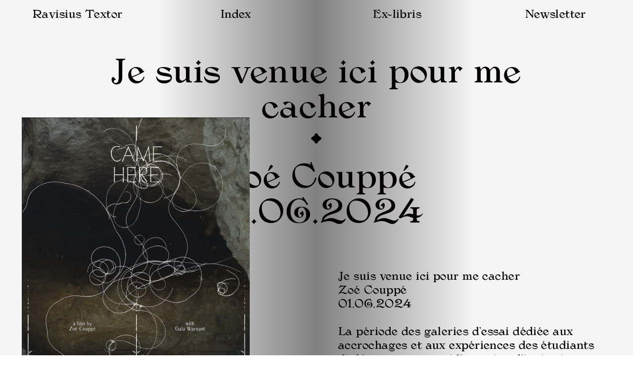

--- FILE ---
content_type: text/html; charset=UTF-8
request_url: https://www.ravisiustextor.eu/spativm/je-suis-venue-ici-pour-me-cacher
body_size: 3220
content:
<!doctype html>
<html lang="fr">
<head>
  <meta charset="utf-8">
  <meta name="viewport" content="width=device-width, initial-scale=1.0, maximum-scale=1.0, user-scalable=no">
    <title>Ravisius Textor | Je suis venue ici pour me cacher</title>

  <link rel="icon" type="image/png" href="https://www.ravisiustextor.eu/assets/images/favicon-01.png" />

  <meta name="description" content="Ravisius Textor fut le nom latin d’un humaniste nivernais : Jean Tixier de Ravisi, grammairien, rhétoricien, professeur dans les collèges et les universités parisiens, un des premiers compilateurs renaissants sous la forme de ces éditions qu’on appelait alors cornucopiae ou cornes d’abondance.

Ravisius Textor est aujourd’hui le nom d’un petit espace, situé au cœur du centre historique de Nevers, qui propose une petite librairie spécialisée graphisme, art contemporain, design ; un espace de reprographie Riso et de façonnage ; enfin un espace d’exposition, d’ateliers et de conférences.

Ravisius Textor est le nom du projet pédagogique d’un espace d’animation et de diffusion du graphisme, de la scénographie et du design géré avec des étudiant soutenu par Tombolo Presses.">

    <script src="https://www.ravisiustextor.eu/assets/js/jquery/1.11.1/jquery.min.js"></script>  <script src="https://www.ravisiustextor.eu/assets/js/jquery.fitvids.js"></script>
  <script src="/assets/js/flickity.pkgd.min.js"></script>
  <link rel="stylesheet" href="/assets/css/flickity.min.css">

  <!-- <link type="text/css" href="/assets/css/OverlayScrollbars/css/OverlayScrollbars.css" rel="stylesheet"/>
  <script type="text/javascript" src="/assets/css/OverlayScrollbars/js/OverlayScrollbars.js"></script> -->

  <script src="https://www.ravisiustextor.eu/assets/js/scripts.js?ver=20240524"></script>
  <link rel="stylesheet" href="https://www.ravisiustextor.eu/assets/css/oijzeo9dd59.css">  <link rel="stylesheet" href="https://www.ravisiustextor.eu/assets/css/default.css?ver=20240524">  
</head>
<body>

    <header class="header wrap wide" role="banner">
      <div class="grid">

        <div class="branding row">
          <a class="col" href="https://www.ravisiustextor.eu" rel="home">Ravisius Textor</a>
          <a class="col" href="https://www.ravisiustextor.eu/spativm">Index</a>
                      <div class="col">
              <p><a href="https://www.ravisiustextor.eu/ex-libris" rel="home">Ex-libris</a></p>
            </div>
                    <div class="col closed">
            <a id="open-newsform" class="" href="https://ravisiustextor.us17.list-manage.com/subscribe/post?u=6bd1af1ccacab2a0be09b81c6&amp;id=bf6ecdb3c7&amp;f_id=00ca5fe0f0"><span class="close-form-cross">× </span>Newsletter</a>
            <div class="news-box">

<div id="mc_embed_shell">
  
<div id="mc_embed_signup">
    <form action="https://ravisiustextor.us17.list-manage.com/subscribe/post?u=6bd1af1ccacab2a0be09b81c6&amp;id=bf6ecdb3c7&amp;f_id=00ca5fe0f0" method="post" id="mc-embedded-subscribe-form" name="mc-embedded-subscribe-form" class="validate" target="_self" novalidate="">
        <div id="mc_embed_signup_scroll">
            <div class="mc-field-group"><label for="mce-EMAIL">courriel<span class="asterisk">*</span>:&nbsp;</label><input type="email" name="EMAIL" class="required email" id="mce-EMAIL" required="" value=""></div>
            <div id="mce-responses" class="clear foot">
                <div class="response" id="mce-error-response" style="display: none;"></div>
                <div class="response" id="mce-success-response" style="display: none;"></div>
            </div>
    <div aria-hidden="true" style="position: absolute; left: -5000px;">
        /* real people should not fill this in and expect good things - do not remove this or risk form bot signups */
        <input type="text" name="b_6bd1af1ccacab2a0be09b81c6_bf6ecdb3c7" tabindex="-1" value="">
    </div>
        <div class="optionalParent">
            <div class="clear foot">
                <input type="submit" name="subscribe" id="mc-embedded-subscribe" class="button" value="s’inscrire">
            </div>
        </div>
    </div>
</form>
</div>
</div>


</div>          </div>
        </div>


      </div>
    </header>

    

  <main class="main" role="main">

    <article class="article single wrap">

      <header class="article-header">
        <h1 class="article-title">
          Je suis venue ici pour me cacher<br><span class="boulet">•</span><br>Zoé Couppé<br><span class="">01.06.2024</span>
        </h1>

      </header>

      <figure class="diaporama">
        <div id="scrolling">
          <!-- Videos -->
                              <!-- Images -->
                                <img src="https://www.ravisiustextor.eu/thumbs/spativm/je-suis-venue-ici-pour-me-cacher/poster-_-affiche-je-suis-venue-ici-pour-me-cacher-graphisme-_-guilhem-prat-1066x1500-q80.jpg" alt="" />
                      <img src="https://www.ravisiustextor.eu/thumbs/spativm/je-suis-venue-ici-pour-me-cacher/img_9023-1125x1500-q80.jpg" alt="" />
                      <img src="https://www.ravisiustextor.eu/thumbs/spativm/je-suis-venue-ici-pour-me-cacher/img_9033-1125x1500-q80.jpg" alt="" />
                      <img src="https://www.ravisiustextor.eu/thumbs/spativm/je-suis-venue-ici-pour-me-cacher/img_9060-1125x1500-q80.jpg" alt="" />
                      <img src="https://www.ravisiustextor.eu/thumbs/spativm/je-suis-venue-ici-pour-me-cacher/img_9030-1125x1500-q80.jpg" alt="" />
                      <img src="https://www.ravisiustextor.eu/thumbs/spativm/je-suis-venue-ici-pour-me-cacher/je-suis-venue-ici-pour-me-cacher-couppe-zoe-2-1500x844-q80.jpg" alt="" />
                      <img src="https://www.ravisiustextor.eu/thumbs/spativm/je-suis-venue-ici-pour-me-cacher/img_7514-1125x1500-q80.jpg" alt="" />
                      <img src="https://www.ravisiustextor.eu/thumbs/spativm/je-suis-venue-ici-pour-me-cacher/je-suis-venue-ici-pour-me-cacher-couppe-zoe-4-1500x844-q80.jpg" alt="" />
                      <img src="https://www.ravisiustextor.eu/thumbs/spativm/je-suis-venue-ici-pour-me-cacher/je-suis-venue-ici-pour-me-cacher-couppe-zoe-5-1500x844-q80.jpg" alt="" />
                      <img src="https://www.ravisiustextor.eu/thumbs/spativm/je-suis-venue-ici-pour-me-cacher/img_7522-1125x1500-q80.jpg" alt="" />
                      <img src="https://www.ravisiustextor.eu/thumbs/spativm/je-suis-venue-ici-pour-me-cacher/img_9051-1125x1500-q80.jpg" alt="" />
                  </div>
      </figure>

      	<style type="text/css">
		:root {
			--color1: #040000 ;
		}
		body {
			/* background: linear-gradient(90deg, #fff 47%, 53%); */
			background-image: linear-gradient( 90deg, rgb(245, 245, 245) 25%, #808080 50%, rgb(245, 245, 245) 75% );
		}
		.pagination, .branding, .access-archives, .branding p {
			color: #040000 ;
		}
		body, h1, h2, h3, h4, h5, h6, p, ul, ol, figure, pre, code {
			color: #040000 ;
		}
	</style>
	


      <div class="text">
        <p>Je suis venue ici pour me cacher<br />
Zoé Couppé<br />
01.06.2024<br />
&nbsp;<br />
La période des galeries d’essai dédiée aux accrochages et aux expériences des étudiants diplômants est aussi l’occasion d’invitations faites à des artistes ou des graphistes.<br />
Samedi 1er juin 2024, la jeune artiste Zoé Couppé viendra présenter son court métrage « Je suis venue pour me cacher » avec Gaïa Warnant. Des séances régulières ont été prévues dans la galerie de Ravisius Textor, à 15h, 16h, 17h et 18h. L’occasion pour Tombolo Presses de lancer son t-shirt de même nom conçu par Florian Pétigny.<br />
&nbsp;<br />
Le présent est plein d’esprits du passé qui entrent dans la vie des vivants (pour citer Vinciane Despret). Mais comment ne pas être possédé par leurs histoires&nbsp;?</p>
<p>Zoé Couppé, née à Nevers, veut contrer une malédiction intergénérationnelle qui a frappé sa famille. Sa grand-mère a perdu la raison et, lors d'un épisode de démence, est allée se cacher dans le sanctuaire de Sainte Bernadette. Montrer ce film est comme un sortilège pour éviter que cette folie ne se répète contre elle.</p>
<p>Bernadette Soubirous a dit « Je suis venue ici pour me cacher » en s'enfuyant à Nevers après avoir dit avoir eu des apparitions dans la grotte de Lourdes (France). Elle voulait rester cachée, mais son corps est aujourd'hui exposé dans un cercueil de verre à Nevers, comme preuve de sa sainteté.<br />
&nbsp;<br />
« Je suis venue ici pour me cacher »<br />
Un film de Zoé Couppé avec Gaïa Warnant<br />
Durée: 13’<br />
Directeur de photographie : Jan Rajmont,<br />
Lumière : Filip Dušek<br />
Montage : Dorian Vallet-Oheix, Zoé Couppé<br />
Musique et sound design : Ryo Baldet<br />
Design graphique : Guilhem Prat<br />
Filmé en 2023 dans la vallée Říčka, République Tchèque<br />
Réalisé avec le soutient financier de la Galerie TIC Brno et l’Université des Beaux-arts et de la technologie de Brno, République Tchèque.<br />
&nbsp;<br />
Le <a href="https://zoecouppe.com">site</a> de Zoé Couppé<br />
Le t-shirt « Je suis venue ici pour me cacher » de Tombolo Presses dessiné par Florian Pétigny</p>      </div>

    </article>




  </main>
  

</body>
</html>


--- FILE ---
content_type: text/css
request_url: https://www.ravisiustextor.eu/assets/css/oijzeo9dd59.css
body_size: 114557
content:
@font-face {
  font-family: 'le4e7e9e6659edfeggzzzfz';
  src:url([data-uri]);font-weight: normal;font-style: normal;
}

@font-face {
  font-family: 'po79z5s4vvjjre4q683334';
src:url([data-uri]);font-weight: normal;font-style: normal;
}

@font-face {font-family: 'nbkfmdd44d85sdddqzrv';
src:url([data-uri]);font-weight: normal;font-style: normal;
}


@font-face {
  font-family: 'fsqff4e8v56eeq148ef4311';
src:url([data-uri]);font-weight: normal;font-style: normal;
}


--- FILE ---
content_type: text/css
request_url: https://www.ravisiustextor.eu/assets/css/default.css?ver=20240524
body_size: 3549
content:
@charset "UTF-8";



/*
  # Kirby Starterkit

  This CSS file handles all of the styling in of Kirby’s
  Starterkit. Feel free to tinker around with it and
  adjust it according to your needs.

  ## Color Definitions

  The following colors used in the Starterkit. If you want
  to use this CSS file as a starting point for your own
  project, you can do a simple search & replace to adjust
  the color scheme to your needs.

  - Background:            $color-1
  - Text:                  #261e66
  - Hovered Links:         #560bed
  - Active Button BG:      #4509be
  - Caption BG in projects
    showcase:              rgba(38, 30, 102, .95)

  - Highlight, Selection,
    Link Underline:        #71efac
  - Tap color
    (touch devices):       rgba(113, 239, 172, .5)
  - Marked Text BG,
    Callout Boxes BG:      #eafded

  - Menu Separator,
    <hr> in text:          #a8a5be
  - Blockquote BG:         #fffffd

  ## Table of Contents

  1 Global Rules & Definitions
  1.1 Font Definitions
  1.2 Reset & Normalization
  1.3 General Typography
  1.4 Images & Figures

  2 Layout Helpers & Reusable Components
  2.1 Kirbytext
  2.2 Button
  2.3 Grid & Layout
  2.4 Pagination
  2.5 Projects Showcase

  3 Site Layout
  3.1 Header
  3.2 Menu
  3.3 Sticky Footer
  3.4 Main Content

  4 Template-specific Components
  4.1 Homepage
  4.2 Blog Article
  4.3 Team
  4.4 Contact

*/

/* =====  1 Global Rules & Definitions  ===================================== */

/* -----  1.1 Font Definitions  --------------------------------------------- */


@font-face {
  font-family: 'Nav';
  src: url(../fonts/mjh_nav-Regular.woff) format('woff');
  font-weight: normal;
  font-style: normal;
}

::-webkit-scrollbar {
    display: none;
}

/* -----  1.2 Reset & Normalization  ---------------------------------------- */

*, *::before, *::after {
  margin: 0;
  padding: 0;
  border: none;
  box-sizing: border-box;
  list-style: none;
}

:root {
  --color1: rgba(92, 39, 34, 1);
}

article, aside, details, figcaption, figure,
footer, header, main, menu, nav, section, summary {
  /* Add correct display for IE 9- and some newer browsers */
  display: block;
}

::-moz-selection {
  background: #71efac;
  color: #261e66;
}

::selection {
  background: rgb(0, 114, 185);
  color: #f0fef8;
}

html{
  font-family: fsqff4e8v56eeq148ef4311;
  font-weight: normal;
  font-style: normal;
  font-size: 22px !important;
  -webkit-font-smoothing: antialiased !important;
  -moz-osx-font-smoothing: grayscale !important;
  text-rendering: optimizeLegibility  !important;
}

body {
  padding: 1rem 1rem 3rem 1rem;
  margin-left: auto;
  margin-right: auto;
  margin: 0 !important;
  -webkit-transition: background-image 1s;
  transition: background-image 1s;
  /* transition-property: background-color;
  transition-duration: 0.1s;
  margin-left: 15%;
  margin-right: 15%; */
}

/* -----  1.3 General Typography  ------------------------------------------- */

body, h1, h2, h3, h4, h5, h6,
p, ul, ol, figure, pre, code {
  /* Reset font-sizes and normalize margins */
  font-family: po79z5s4vvjjre4q683334;
  font-size: 1rem;
  line-height: 1.3rem;
  font-weight: normal;
  font-style: normal;
  letter-spacing: 0.02em;
  color: rgba(92, 39, 34, 1);
}

em, i {
  font-family: nbkfmdd44d85sdddqzrv;
  font-weight: normal;
  font-style: normal;
}

b, strong {
  font-family: po79z5s4vvjjre4q683334;
  font-weight: normal;
  font-style: normal;
}

.text p + p {
  text-indent: 1.5em;
}

ul {
  margin-left: 0;
  margin-right: 0;
}

.text ul p {
  font-family: po79z5s4vvjjre4q683334;
  margin-left: 0;
  margin-right: 0;
}
a {
  color: inherit;
  text-decoration: none;
}

a:hover {
  font-family: nbkfmdd44d85sdddqzrv;
  font-weight: normal;
  font-style: normal;
}

.branding {
  position: fixed;
  left: 0;
  width: 100%;
  font-size: 1rem;
  line-height: 1.3rem;
  color: rgba(92, 39, 34, 1);
  padding: 0;
  z-index: 999999;
  display: flex;
  flex-direction: row;
  top: 0.7rem;
  -webkit-user-select: none; /* Safari */
  -ms-user-select: none; /* IE 10 and IE 11 */
  user-select: none; /* Standard syntax */
}
.branding p {
  font-size: 1rem;
  line-height: 1.3rem;
}

.row .col {
   flex-grow: 1;
   text-align: center;
   display: inline-block;
   width: 50%;
   padding: 0 4px;
}

.row .col:first-child,
.row .col:last-child {
  width: 48%;
}

h1 {
  font-size: 2rem;
  line-height: 2rem;
}

.news-box {
  position: absolute;
  width: 100%;
  max-width: 600px;
  right: 0;
  padding: 0 1rem;
  transition: all 200ms linear;
  opacity: 1;
  visibility: visible;
}
.closed .news-box {
  visibility: hidden;
  opacity: 0;
  transition: all 200ms linear;
}
.close-form-cross {
  position: absolute;
  margin-left: -0.8em;
}
.closed .close-form-cross {
  display: none;
}
.mc-field-group {
  display: flex;
}
.mc-field-group input {
  flex-grow: 1;
}

.mc-field-group input:focus-visible {
  border: none;
  outline: none;
  border-bottom: 1px solid var(--color1);
}

.news-box input {
  background: none;
  border-bottom: 1px solid var(--color1);
  font-family: po79z5s4vvjjre4q683334;
  font-size: 1rem;
  line-height: 1.3rem;
  font-weight: normal;
  font-style: normal;
  letter-spacing: 0.02em;
  color: var(--color1);
}
.news-box input[type="submit"] {
  border-bottom: none;
  cursor: pointer;
}

.article-header,
.article-footer {
  margin-top: 4rem;
  margin-left: 3rem;
  margin-right: 3rem;
}
.article-footer {
  padding-top: 1.5rem;
}


.flickity-prev-next-button {
  background: hsla(0,0%,100%,.15);
}


article {
  height: 100%;
  padding: 0rem 1rem 3rem 1rem;
}
article.single {
  /*min-height: 100vh;*/
  margin-bottom: 0rem;
}

.single .artist {
  text-align: right;
}

article.article-home {
  height: calc(100vh - 2rem);
  background: none;
  padding: 0rem 0rem 0rem 0rem;
  clear: both;
  display: block;
}

article.article-home .article-header {
  width: 45%;
  float: left;
  text-align: left;
  display: none;
}

article.article-home figure {
  float: right;
  width: 100%;
  position: relative;
}


article + article {
    margin-top: 50vh;
}

.article-archives {
  height: 100vh !important;
}

figure,
.text {
  height: auto;
  width: 100%;
  padding: 0.5rem 0rem 0rem 0rem;
  text-align: center;
}

figure {
  /* height: 600px; */
  padding: 3.7rem 0rem 3rem 0rem;

}

.article-home figure {
  height: 100%;
  padding: 0rem 0rem 0rem 0rem;
  /* max-width: 75%;
  max-height: 75%; */
}

.article-home figure img {
  /* margin-bottom: 0;
  margin-top: 0; */
  object-position: center;
  max-width: 60%;
  max-height: min(90%, 1000px);
  position: absolute;
  inset: 0;
  margin: auto;
}

figure img {
  width: 100%;
  height: 100%;
  object-fit: contain;
  object-position: top;
  margin-bottom: 1.6rem;
  margin-top: 33vh;
}

.video-youtube {
  margin-top: 33vh;
  padding: 0;
}


figure.diaporama img {
  width: 100%;
  height: auto;
  max-height: 90vh;
  object-position: top left;
}

figure.diaporama img:last-of-type {
  /*padding-bottom: 100vh;*/
  padding-bottom: 3rem;
  margin-bottom: 0;
}

.diaporama {
  width: 50%;
  position: fixed;
  float: left;
  padding: 0rem 2rem 100vh 2rem;
  top: 0rem;
  left: 0;
  height: 100vh;
  overflow-x: hidden;
  overflow-y: hidden;
  z-index: 0;
}

#scrolling {
  /* overflow-x: hidden;
  overflow-y: scroll;
  height: auto;
  position: relative; */
  position: absolute;
  height: 100%;
  /* width: 100%; */
  overflow-y: scroll;
  scrollbar-width: none;
  padding-right: 2rem;
}

.text {
  text-align: left;
  margin-right: auto;
  width: 50%;
  float: right;
  position: relative;
  padding: 3.7rem 0rem 3rem 2rem;
}

.archives-list {
  text-align: center !important;
  margin-left: auto;
  margin-right: auto;
  text-align: left;
  margin-top: 4rem;

}
.archives-list li {
  padding-bottom: 0rem;
}
.date-list {
    width: 150px;
    display: inline-block;
}


.single p,
.infos {
  font-family: le4e7e9e6659edfeggzzzfz;
}

.pagination {
  color: rgba(0,0,0,1);
  font-size: 2rem;
  line-height: 2rem;
  position: relative;
  width: 100%;
  left: 0;
  padding: 0 1rem 1.3rem 1rem;
  clear: both;
}
.pagination .right {
  float: right;
}

.access-archives {
  text-align: center;
  padding-top: 50vh;
  color: rgba(0,0,0,1);
  clear: both;
  font-size: 5vw;
  line-height: 5.6vw;
}

.menu {
  float: right;
}

.infos-home {
  top: 8rem;
  position: fixed;
}
#home-title {
  position: fixed;
  top: 5rem;
  width: calc(50% - 2rem);
  left: 1rem;
  /* text-transform: lowercase; */
  text-align: center;
}
#home-artist {
  position: fixed;
  top: 5rem;
  width: calc(50% - 2rem);
  right: 1rem;
  /* text-transform: lowercase; */
  text-align: center;
}

h1#home-artist , h1#home-title {
  font-size: 5vw;
  /* line-height: 5.6vw; */
  line-height: 5.35vw;
  padding-left: 10px;
  padding-right: 10px;
  word-spacing: -0.15em;
}
h1#home-date {
  font-size: 5vw;
  line-height: 5.6vw;
  word-spacing: -0.15em;
}
#home-date {
  position: fixed;
  bottom: 1rem;
  font-weight: normal;
  left: 0;
  width: 100%;
  text-align: center;
  text-transform: lowercase;
}

#home-title, #home-artist, #home-date {
  cursor: pointer;
  z-index: 10;
}

.artist,
.infos {
  /* text-transform: lowercase; */
}

.article-title {
  /* text-transform: uppercase; */
  text-align: center;
  /* font-size: 3.3rem;
  line-height: 4.5rem; */
  font-size: 5vw;
  font-size: max(2rem, 5vw);
  line-height: 5.6vw;
  line-height: max(2.24rem, 5.6vw);
}

.list-title {
  text-transform: uppercase;
  font-size: 2rem;
  line-height: 2.6rem;
  padding-bottom: 1.3rem;
  padding-top: 1.3rem;
  /* padding-right: 2rem; */
}

.grid-archives {
  display: grid;
  grid-template-columns: 1fr 1fr 1fr 1fr;
  grid-gap: 1.3rem 2.6rem;
  text-align: left;
  padding-bottom: 2.6rem;
  /* text-transform: uppercase; */
}
.grid-archives img {
  width: auto;
  height: 3.9rem;
}

.grid-archives a:hover {
  color: #14c593;
}

@media screen and (max-width: 940px) {
  .grid-archives {
    grid-template-columns: 1fr 1fr;
  }
}

.big-bullet {
  font-size: 3rem;
  line-height: inherit;
}

.ex-libris {
  text-align: center;
}

.ex-libris p, #play {
  text-transform: uppercase;
  font-size: 2rem !important;
  line-height: 2.24rem !important;
  padding-right: 2rem !important;
  padding-bottom: 5rem;
}



#play {
  display: inline-block;
}
a.list-title:hover {
  color: rgb(0,0,180) !important;
}
.list-date {
  /* color: rgb(0,0,180); */
  letter-spacing: 0.02em;
}
.boulet {
  font-size: 1.6em;
  line-height: 0;
  display: inline-block;
  transform: translateY(0.1em);
}

.blue {
  color: rgb(0,0,180) !important;
}

.special-event {
  position: fixed;
  z-index: 9999999;
  top: 83%;
  left: 0;
  margin-left: 17px;
  transform: translateY(-50%) rotate(-25deg);
  transform-origin: center center;
  width: auto;
  height: auto;
  line-height: 0;
  transition: transform 200ms;
}
.special-event:hover {
  transform: translateY(-50%) rotate(0deg);
}
.special-event img {
  width: 150px;
  height: auto;
}


@media screen and (min-width:1600px) {
  html {
    font-size: 25px !important;
  }
}

@media screen and (max-width:1080px) {
  html {
    font-size: 18px !important;
  }
}

@media screen and (max-width:576px) {
  html {
    font-size: 15px !important;
  }
  .diaporama{
    width: 100%;
    position: relative;
    padding: 0rem 0rem 0rem 0rem;
    top: 0rem;
    left: 0;
    height: auto;
    overflow-x: hidden;
    overflow-y: auto;
  }
  #scrolling {
    position: inherit;
    padding-right: 0;
  }
  figure img {
    margin-bottom: 1.6rem;
    margin-top: 3rem;
  }
  .video-youtube {
    margin-top: 3rem;
    padding-bottom: 1.6rem;
  }
  .article-home figure img {
    max-width: 100%;
  }
  figure.diaporama img {
    object-position: top center;
  }
  figure.diaporama img:last-of-type {
    padding-bottom: 0rem;
    margin-bottom: 0rem;
  }
  .text {
    padding: 3.7rem 0rem 3rem 0rem;
    width: 100%;
  }
  #home-title {
    width: 100%;
    top: 4rem;
    left: 0;
  }
  #home-artist {
    width: 100%;
    top:50%;
    left: 0;
  }
  .special-event img {
    width: 100px;
  }
  h1#home-title, h1#home-artist, h1#home-date, .access-archives {
    font-size: 2rem;
    line-height: 2.24rem;
  }
  article {
    padding: 0rem 0rem 3rem 0rem;
  }

  .ex-libris p, #play {
    text-transform: uppercase;
    font-size: 1rem !important;
    line-height: 1.25rem !important;
    padding-right: 0rem !important;
    padding-bottom: 2.24rem;
  }
  ul.archives-list, .list-title {
    font-size: 1rem !important;
    line-height: 1.25rem !important;
  }
  .list-title {
    padding-bottom: 1rem;
    display: inline-block;
    padding-right: 0;
  }
  .branding {
    flex-wrap: wrap;
  }

}


--- FILE ---
content_type: application/javascript
request_url: https://www.ravisiustextor.eu/assets/js/scripts.js?ver=20240524
body_size: 1021
content:
jQuery(document).ready(function($){
  const r = document.querySelector(':root');
  // $('.diaporama').flickity({
  //   // options
  //   cellAlign: 'center',
  //   contain: false,
  //   wrapAround: true,
  //   pageDots: false
  // });

  // fonction de changement dynamique de couleur
  $.fn.isInViewport = function() {
    var offset = $(window).height() / 3;

    var elementTop = $(this).offset().top + offset;
    var elementBottom = elementTop + $(this).outerHeight();

    var viewportTop = $(window).scrollTop();
    var viewportBottom = viewportTop + $(window).height();

    return elementBottom > viewportTop && elementTop < viewportBottom;
  };

  $("#home-title, #home-artist, #home-date").on("click" , function(e){

    e.preventDefault();
    var href = $('.article-home:first-of-type').find("a").attr("href");
    window.location.href = href;
  });

  $(window).on('resize scroll', function() {
    $('.article-home').each(function(i) {
        var color = $(this).attr('data-color');
        var color1 = $(this).attr('data-color1');
        var color2 = $(this).attr('data-color2');
        var title = $(this).find(".article-title").text();
        var date = $(this).find(".infos").text();
        var artist = $(this).find(".artist").text();
        var href = $(this).find("a").attr("href");
        if ($(this).isInViewport()) {
          if(i % 2 == 0 ) {
            $direction = "90deg";
          } else {
            $direction = "90deg";
          }
          // linear-gradient( 90deg, rgb(255, 255, 255) 33%, <?php echo $color_rgba ?> 50%, rgb(255, 255, 255) 67% )
          $("body").css("background-image" , "linear-gradient("+ $direction +", rgb(245,245,245) 25%, "+ color2 +" 50%, rgb(245, 245, 245) 75%)");
          $(".pagination, .branding, .access-archives, .branding p").css("color" , color1);
          $("body, h1, h2, h3, h4, h5, h6, p, ul, ol, figure, pre, code, a").css("color" , color1);
          r.style.setProperty("--color1", color1);
         
          $("#home-title").html(title);
          $("#home-artist").html(artist);
          $("#home-date").html(date);

          $("#home-title, #home-artist, #home-date").on("click" , function(e){
            e.preventDefault();
            window.location.href = href;
          });

        } else {

        }
    });
  });

  var myVideo = document.getElementById("teaser");

  function playPause() {
      if (myVideo.paused)
          myVideo.play();
      else
          myVideo.pause();
  }

  $("#play").on("click" , function(e){
    e.preventDefault();
    if (myVideo.paused) {
      myVideo.play();
      $(this).empty();
      $(this).html("PAUSE");
    } else {
      myVideo.pause();
      $(this).empty();
      $(this).html("PLAY");
    }

    //playPause();
  });

  // FitVids
  $(".video-youtube").fitVids();


  // Newsletter
  $("#open-newsform").on("click", function(e){
    if($(window).width() < 576 ) {
      return;
    }
    e.preventDefault();
    $(this).parent().toggleClass("closed");
  });

});
